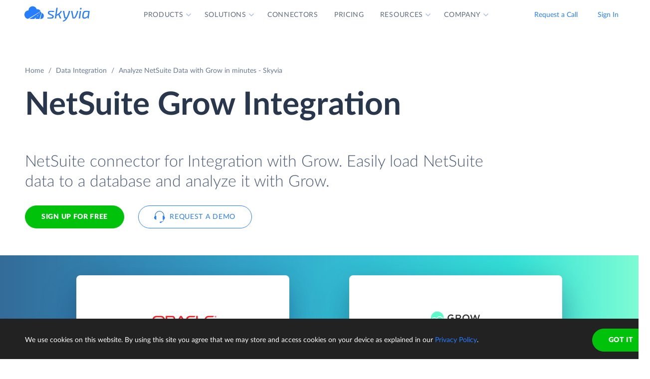

--- FILE ---
content_type: image/svg+xml
request_url: https://skyvia.com/assets/img/clients/clients-3.svg
body_size: 4167
content:
<svg width="150" height="64" viewBox="0 0 150 64" fill="none" xmlns="http://www.w3.org/2000/svg"><path d="M37.615 47.6c-.2.1-1.2.6-1.7.9-.2.15-.55.35-.9.55-.35.2-.7.4-.9.55-.5.3-.5.6-.5.9 0 .5 0 1.4.4 2.4.4 1.2 1.1 1.8 1.5 2 .2 0 .7-.2 1.4-.6 2.2-1.3 15.6-7.6 18.4-8.9-.1-.2-.2-.4-.1-.7l-.1-.1c.082-.165.029-.262-.048-.402a2.788 2.788 0 0 1-.052-.098v-.3c-.034-.1-.078-.2-.123-.3-.089-.2-.177-.4-.177-.6a.85.85 0 0 0-.139-.485 2.927 2.927 0 0 1-.061-.115c0-.1-.1-.3-.2-.5 0-.443-.079-.572-.306-.944l-.094-.156c0-.1 0-.4-.2-.5 0 0-.1-.2-.1-.3 0-.05-.05-.075-.1-.1-.05-.025-.1-.05-.1-.1-.1-.1-.1-.3-.1-.4 0-.05-.05-.075-.1-.1-.05-.025-.1-.05-.1-.1 0-.3-.4-.8-.6-1a1.725 1.725 0 0 0-.223-.178c-.155-.111-.31-.222-.377-.422a1.665 1.665 0 0 0-.233-.184c-.142-.1-.267-.187-.267-.316-.186-.124-.257-.21-.355-.327a3.576 3.576 0 0 0-.245-.273c-.05-.05-.1-.075-.15-.1a.523.523 0 0 1-.15-.1c0-.1-.1-.2-.2-.2s-.2.2-.2.3c0 .05-.075.225-.15.4-.075.175-.15.35-.15.4l-.065.121c-.103.19-.235.435-.235.679 0 .05-.1.25-.2.45s-.2.4-.2.45c-.3.4-.7 1.2-.8 1.7-.03.06-.08.14-.132.225-.123.199-.268.435-.268.575-.067.067-.134.222-.2.378a4.346 4.346 0 0 1-.1.222c-.281.28-.562.808-.808 1.27-.105.196-.203.38-.292.53-.1.25-.3.6-.5.95s-.4.7-.5.95c-.027.053-.074.14-.131.246-.16.295-.396.733-.47.954-.3.3-.6.8-.8 1.2a10.39 10.39 0 0 0-.506.993c-.067.144-.13.28-.193.407-.1.2-.4.4-.6.3-.042 0-.032-.052-.02-.112.017-.085.037-.188-.08-.188-.124 0-.133.038-.146.09a.198.198 0 0 1-.054.11c-.1 0-.4.1-.5.2-.062.062-.086.047-.118.027-.02-.012-.044-.027-.082-.027-.117 0-.235.069-.332.125-.068.04-.127.075-.168.075-.1-.05-.075-.15-.05-.25.025-.1.05-.2-.05-.25 0-.05-.025-.025-.063.012-.037.038-.087.088-.137.088-.05 0-.075-.05-.1-.1-.025-.05-.05-.1-.1-.1-.2 0-.4 0-.5-.2-.1-.1-.4 0-.5.1-.354.177-.36.04-.367-.121-.005-.113-.01-.238-.133-.28-.05-.05-.1-.024-.15 0-.05.026-.1.05-.15 0 0 0 .1-.1 0-.2-.047 0-.083.006-.112.01-.1.016-.135.021-.288-.21-.07-.069-.188-.041-.288-.018a.556.556 0 0 1-.112.019c-.3-.2-.3-.7-.3-.9 0-.1-.1-.1-.3 0Zm-10.7-18.1c-.2 0-.4.2-.3.4 0 0 .1 0 .3.4a.99.99 0 0 1 .122.07c.044.03.044.03.178.03.05.05.1.125.15.2.05.075.1.15.15.2.185.062.18.123.172.209a.32.32 0 0 0 .028.19c.102.239.111.477.119.664.014.363.02.533.68.137.3-.3.8-.6 1.2-.7a.79.79 0 0 0 .094-.132c.076-.122.167-.268.307-.268.05 0 .075-.05.1-.1.025-.05.05-.1.1-.1a.374.374 0 0 0 .143-.058c.092-.05.194-.105.257-.042 0 .1.1.2.2.2s.3 0 .3.1c.1.2.4 0 .4 0s.4-.3.6-.4c5.362-2.634 10.547-4.56 14.722-6.111l.778-.29c7.1-2.7 17.5-5.3 20.4-6 .1-.1.1-.1.2-.3 0-.116-.035-.268-.063-.393a1.263 1.263 0 0 1-.037-.206c0-.064.05-.167.106-.283.12-.248.267-.549-.006-.617 0 0 .1-.2 0-.4l-.4-.4a1.59 1.59 0 0 1-.056-.345c-.022-.244-.044-.489-.244-.555v-.2c0-.1-.1-.1-.1-.1 0-.02.004-.052.008-.09.02-.154.052-.41-.108-.41-.12-.06-.132-.155-.144-.243-.008-.06-.016-.117-.056-.157-.1-.1-.3-.1-.4-.1-.26-.13-.35-.091-.519-.021a1.845 1.845 0 0 1-.381.12.884.884 0 0 1-.5.016c-.04-.008-.074-.015-.1-.015-.1.1-.3.2-.5.2-1.7.4-9.6 2.7-15.4 4.9-5.4 2-11.9 5-15.8 7-1.048.566-1.864.996-2.528 1.347-1.682.887-2.397 1.264-3.472 2.053a.79.79 0 0 0-.094.132c-.076.122-.167.268-.306.268-.183.06-.218.122-.239.16-.014.025-.022.04-.061.04Zm24.3-3.5c-.3.1-.4.3-.1.4l.175.1c.654.369 1.358.766 1.725 1.5.1 0 .3.2.4.3.22.183.4.38.574.572.3.328.583.638 1.026.828.196.196.371.382.55.571.365.388.744.79 1.35 1.329 0 .1.2.4.3.5.184.184.262.262.342.264.093.001.188-.102.458-.264 4.1-2.1 11.3-5.3 15.8-7.3.3-.1.5-.2.4-.7-.3-1.5-1.3-3.6-2.3-4.7-.2-.2-.4-.2-.8-.1-.948.304-2.03.646-3.196 1.015-5.36 1.696-12.516 3.96-16.704 5.685Zm7.229 7.065c-.154.05-.276.089-.13.235.168.167.334.299.494.425.223.177.432.342.607.575.15.2.225.325.3.45.075.125.15.25.3.45 0 .1.1.4.1.4.05.1.15.25.25.4.1.15.2.3.25.4.1 0 .2.6.2.6l8.5-.1c2.5-.9 8.2-2.6 11-3.3.163-.037.307-.066.433-.092.57-.118.785-.163.867-.408.1-.3.3-1.6.1-2.8-.2-1-.7-2.2-.9-2.6-.2-.3-.3-.4-.7-.3l-.815.176c-2.03.437-6.977 1.5-10.585 2.424-4.3 1.1-9.3 2.7-10.1 3-.054.027-.115.046-.171.065ZM47.515 16.8c.1.1.3.1.5.1.4-.1.7-.2 1-.4 0-.046.041-.07.096-.103a.469.469 0 0 0 .204-.197c.04-.04.097-.048.157-.056.088-.012.183-.025.243-.144.038-.076.061-.138.082-.191a.525.525 0 0 1 .118-.21c.7-.7 1.6-1.8 1.8-2.8.1-.1.2-.5.2-.6 0-.2.05-.424.1-.65.05-.224.1-.45.1-.65 0-.13-.038-.242-.082-.368a1.8 1.8 0 0 1-.118-.631c-.1-.2-.1-.3-.1-.5a1.02 1.02 0 0 0-.215-.357c-.05-.058-.085-.1-.085-.143 0-.117-.069-.2-.126-.269-.04-.048-.074-.09-.074-.131-.05-.1-.1-.15-.138-.188-.037-.037-.062-.062-.062-.112-.1-.5-.8-1-1.1-1.2-.1 0-.6 0-.6-.1 0-.07-.146-.042-.268-.02a.88.88 0 0 1-.132.02c-.05 0-.075.025-.1.05-.025.025-.05.05-.1.05-.2 0-.4.1-.4.1h-.2l-.3.3c-1.5.7-2.7 2.1-3 3.7-.05.2-.125.4-.2.6-.075.2-.15.4-.2.6 0 .048-.006.152-.013.286-.024.43-.064 1.162.013 1.314l.3.6c.03.06.05.12.07.176.047.134.09.254.23.324 0 .05.025.1.05.15.025.05.05.1.05.15 0 .2.2.5.4.7.1.1.3.3.4.3.05 0 .075.075.1.15.025.075.05.15.1.15 0 .07.145.042.268.019a.88.88 0 0 1 .132-.02c.026 0 .073.008.13.016.16.024.396.059.47-.015.3-.1.3.1.3.2ZM28.852 42.563c.99-.345 1.842-.643 2.163-.763-.706.382-1.766.946-2.962 1.582-2.871 1.527-6.526 3.47-7.938 4.318-.166.102-.316.192-.454.274-.94.564-1.234.74-1.146 1.526.2 1.5 1 3.2 2.1 4.1.336.168.815-.089 1.196-.293.072-.039.14-.075.204-.107 3.5-1.8 12.7-6 16.2-7.4 0-.1.025-.225.05-.35.025-.125.05-.25.05-.35.048-.12.114-.276.187-.45.23-.546.537-1.27.613-1.65 0-.1.2-.6.3-.7.066-.167.133-.367.203-.578.141-.422.297-.889.497-1.222l.103-.316c.237-.722.64-1.956.897-2.384.074-.15.135-.341.198-.538.104-.33.214-.674.402-.862l.1-.4c.3-.3.5-.9.6-1.3.2-.4.5-1.1.6-1.5.045-.27.15-.48.262-.7.137-.271.283-.56.338-1 .08-.241.209-.482.334-.717.187-.35.366-.684.366-.983.2-.2.3-.6.3-.9.1-.1.3-.4 0-.4-5.9 2.4-16.4 7.9-22.3 11.1-.25.166-.514.301-.768.432-.665.34-1.26.645-1.332 1.368-.1.5.6 3 1 3.5.1.3.3.4.9.2.4-.2 1.9-.8 2.7-1.1.778-.3 2.56-.922 4.037-1.437ZM70.36 46.68h-1.484l-1.095 4.195h-.019l-1.002-4.194h-2.004l-1.652 6.458h1.485l1.058-4.12h.018l1.058 4.12h1.986l1.651-6.458Zm2.632 2.872c-.323-.41-.604-.767-.516-1.127.093-.352.594-.464.835-.482.52 0 .798.13 1.132.334 0 0 .334-1.28.334-1.336-.538-.297-1.113-.372-1.54-.372-1.522 0-2.301.91-2.45 1.67-.163.883.383 1.535.825 2.063.31.37.57.68.493.963-.13.52-.631.538-.91.538-.482 0-.927-.149-1.336-.371l-.352 1.503c.482.167 1.169.316 1.726.316 1.763.018 2.32-.798 2.505-1.67.18-.856-.32-1.489-.746-2.03Zm-17.238.021c-.328-.414-.616-.776-.519-1.148.075-.352.576-.464.798-.464.502 0 .798.13 1.133.334 0 0 .426-1.243.426-1.299-.575-.37-1.206-.427-1.633-.427-1.522 0-2.301.91-2.45 1.67-.163.883.384 1.535.825 2.063.311.37.57.68.493.963-.13.52-.63.538-.91.538-.463 0-.927-.149-1.317-.371l-.352 1.503c.482.167 1.169.316 1.726.316 1.781.018 2.338-.798 2.523-1.67.178-.849-.317-1.473-.743-2.008Zm44.281-2.873-1.076 4.194-1.02-4.195h-2.005l-1.652 6.44h1.485l1.058-4.12h.018l1.04 4.12h1.985l1.652-6.44h-1.485Zm-20.303 2.505.279-1.132h2.468l.353-1.392h-4.157l-1.652 6.44h1.707l.65-2.543h2.06l.352-1.373h-2.06Zm26.836-1.151.352-1.373h-4.806l-.353 1.373h1.559l-1.299 5.067h1.707l1.299-5.067h1.541Zm2.653-1.374h-1.707l-1.652 6.46h1.708l1.651-6.46Zm1.708 3.898h2.134l.353-1.392H111.3l.297-1.132h2.691l.353-1.373h-4.399l-1.651 6.458h4.379l.353-1.392h-2.691l.297-1.169Zm10.856 0h2.172l.334-1.373h-2.171l.296-1.132h2.691l.353-1.374h-4.38l-1.651 6.44h4.398l.352-1.392h-2.69l.296-1.169Zm6.224-1.025c-.329-.415-.612-.773-.508-1.128.093-.334.576-.464.817-.482.501 0 .798.13 1.113.334 0 0 .335-1.28.335-1.336-.539-.297-1.114-.372-1.541-.372-1.522 0-2.301.91-2.45 1.67-.163.883.384 1.535.825 2.063.311.37.57.68.493.963-.13.52-.631.538-.909.538a2.71 2.71 0 0 1-1.318-.371l-.352 1.503c.482.167 1.169.316 1.725.316 1.782.018 2.339-.78 2.524-1.67.179-.851-.326-1.488-.754-2.028Z" fill="#A3ABBD"/><path fill-rule="evenodd" clip-rule="evenodd" d="M86.803 53.14s-.594-2.71-.612-2.84c.853-.149 1.521-.928 1.707-1.652.334-1.28-.037-1.967-1.466-1.967h-2.877l-1.651 6.458h1.633l.865-3.4.564 3.4h1.837Zm-2.355-3.583.388-1.521h.817c.24 0 .76 0 .593.686-.13.52-.538.854-1.28.835h-.517Zm34.294 3.583s-.594-2.71-.613-2.84c.854-.149 1.522-.928 1.708-1.652.315-1.28-.056-1.967-1.485-1.967h-2.876l-1.652 6.458h1.633l.877-3.444.571 3.444h1.837Zm-2.373-3.583.387-1.521h.835c.242 0 .761 0 .594.686-.13.501-.538.854-1.28.835h-.536Z" fill="#A3ABBD"/><path d="M78.805 44.825h4.38l.352-1.392h-2.673l.297-1.169h2.19l.334-1.355h-2.19l.297-1.132h2.691l.353-1.392h-4.38l-1.651 6.44Zm-11.395 0h4.398s.353-1.392.334-1.41h-2.69l.296-1.17h2.171l.353-1.373H70.1l.297-1.132h2.69l.353-1.373h-4.38l-1.651 6.458Zm17.036-3.248c-.538 2.135.464 3.34 2.413 3.34.315 0 1.169-.092 1.633-.185l.408-1.484c-.5.13-1.02.26-1.689.26-1.058 0-1.317-.928-1.058-1.93.223-.854 1.021-1.93 2.339-1.93.445 0 .835.11 1.225.26l.37-1.449c-.407-.148-1.038-.222-1.52-.222-1.93 0-3.564 1.206-4.12 3.34Zm4.9 3.248h1.707l1.652-6.44h-1.708l-1.651 6.44Zm-28.061-.019 1.17-4.602-.112 4.602h1.448l2.301-4.62h.019l-1.17 4.62h1.448l1.652-6.44h-2.264l-2.005 4.046h-.018l.111-4.045H61.49l-1.652 6.44h1.447Zm30.789.019h1.484l1.058-4.12h.019l1.039 4.12h1.986l1.651-6.44h-1.484L96.75 42.58h-.018l-1.002-4.195h-2.005l-1.651 6.44Zm9.872-3.566c-.329-.414-.616-.776-.519-1.148.074-.334.575-.464.798-.482.52 0 .817.13 1.132.334 0 0 .334-1.28.334-1.337-.538-.296-1.113-.37-1.54-.37-1.522 0-2.301.909-2.45 1.67-.163.882.383 1.534.825 2.061.311.371.569.68.493.964-.13.52-.631.538-.91.538-.464 0-.927-.149-1.317-.371l-.353 1.503c.483.167 1.17.315 1.726.315 1.782 0 2.338-.798 2.524-1.67.178-.848-.317-1.472-.743-2.007Z" fill="#A3ABBD"/><path fill-rule="evenodd" clip-rule="evenodd" d="M60.264 46.68h2.042c.091 1.486.246 3.008.402 4.529v.003c.065.644.131 1.287.192 1.927h-1.8l-.112-1.856h-1.986L57.89 53.14h-1.856c1.06-1.535 2.08-3.12 3.103-4.71.375-.583.75-1.166 1.128-1.748Zm-.519 3.249 1.132-1.856h.019l.111 1.856h-1.262Zm34.685.185c.613-2.283-.445-3.526-2.356-3.526-1.912 0-3.526 1.206-4.065 3.34-.556 2.135.446 3.34 2.376 3.34 1.8 0 3.452-1.057 4.046-3.154Zm-3.692 1.745c.983 0 1.763-.91 2.041-1.93.223-1.04-.074-1.93-1.058-1.93-1.02 0-1.763.927-2.023 1.93-.26 1.002.019 1.93 1.04 1.93ZM78.99 41.596c-.483 1.874-1.707 3.229-3.582 3.229h-2.69l1.651-6.44h3.043c.798-.018 2.265.483 1.578 3.21Zm-1.707 0c-.242.946-.91 1.855-1.856 1.855h-.742l.946-3.693h.854c.89 0 1.095.631.798 1.838Z" fill="#A3ABBD"/></svg>